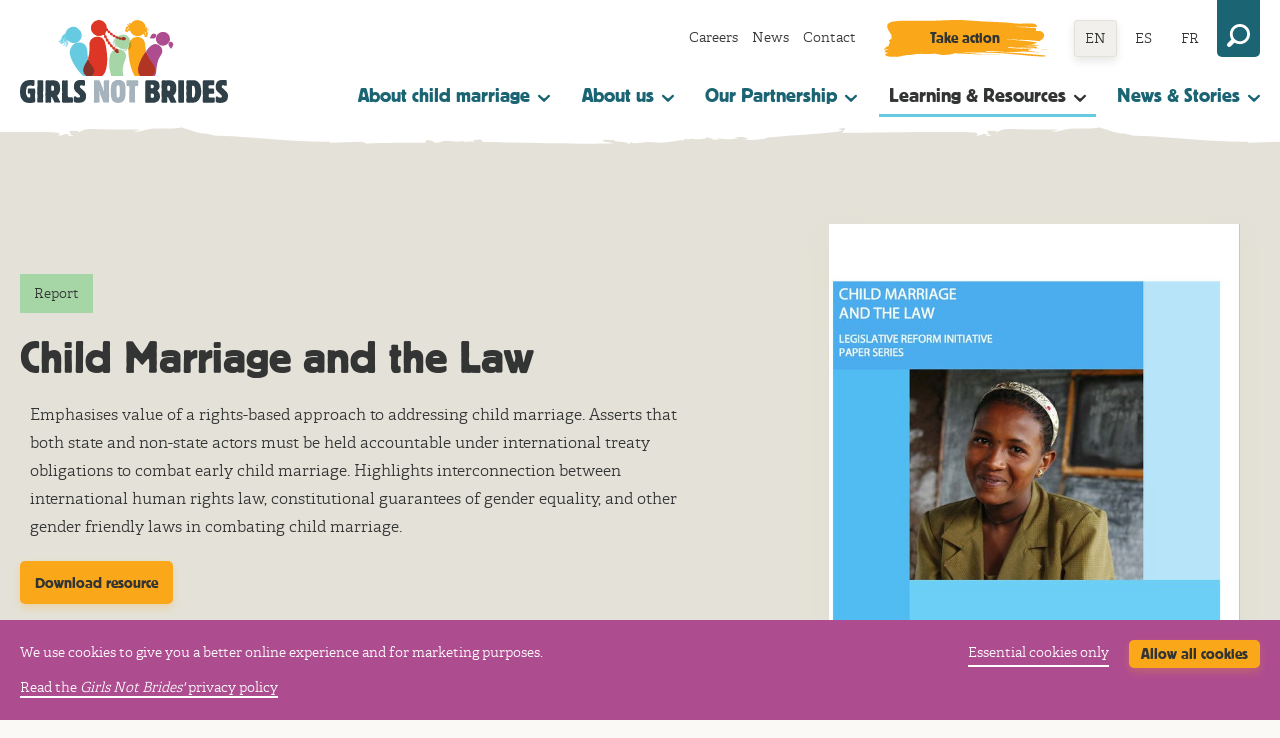

--- FILE ---
content_type: text/html; charset=utf-8
request_url: https://www.girlsnotbrides.org/learning-resources/resource-centre/child-marriage-and-the-law/
body_size: 8306
content:


<!doctype html>
<!--[if lt IE 9 ]> <html lang="en-GB" class="no-js lt-ie9"> <![endif]-->
<!--[if IE 9 ]> <html lang="en-GB" class="no-js ie9"> <![endif]-->
<!--[if (gt IE 9)|!(IE)]><!--> <html lang="en" class="no-js"> <!--<![endif]-->
    <head>
    	<meta charset="utf-8">
        <meta http-equiv="X-UA-Compatible" content="IE=edge,chrome=1">
    	<meta name="viewport" content="width=device-width, initial-scale=1">
        <title>Child Marriage and the Law - Girls Not Brides</title>
        
        
        	

<link href="/assets/css/style.1b028eddb9f1.css" rel="stylesheet">
<script>
/*! modernizr 3.6.0 (Custom Build) | MIT *
 * https://modernizr.com/download/?-cssvhunit-svg-setclasses-shiv !*/
!function(e,t,n){function r(e,t){return typeof e===t}function a(){var e,t,n,a,o,i,s;for(var l in f)if(f.hasOwnProperty(l)){if(e=[],t=f[l],t.name&&(e.push(t.name.toLowerCase()),t.options&&t.options.aliases&&t.options.aliases.length))for(n=0;n<t.options.aliases.length;n++)e.push(t.options.aliases[n].toLowerCase());for(a=r(t.fn,"function")?t.fn():t.fn,o=0;o<e.length;o++)i=e[o],s=i.split("."),1===s.length?Modernizr[s[0]]=a:(!Modernizr[s[0]]||Modernizr[s[0]]instanceof Boolean||(Modernizr[s[0]]=new Boolean(Modernizr[s[0]])),Modernizr[s[0]][s[1]]=a),d.push((a?"":"no-")+s.join("-"))}}function o(e){var t=h.className,n=Modernizr._config.classPrefix||"";if(p&&(t=t.baseVal),Modernizr._config.enableJSClass){var r=new RegExp("(^|\\s)"+n+"no-js(\\s|$)");t=t.replace(r,"$1"+n+"js$2")}Modernizr._config.enableClasses&&(t+=" "+n+e.join(" "+n),p?h.className.baseVal=t:h.className=t)}function i(t,n,r){var a;if("getComputedStyle"in e){a=getComputedStyle.call(e,t,n);var o=e.console;if(null!==a)r&&(a=a.getPropertyValue(r));else if(o){var i=o.error?"error":"log";o[i].call(o,"getComputedStyle returning null, its possible modernizr test results are inaccurate")}}else a=!n&&t.currentStyle&&t.currentStyle[r];return a}function s(e,t){return e-1===t||e===t||e+1===t}function l(){return"function"!=typeof t.createElement?t.createElement(arguments[0]):p?t.createElementNS.call(t,"http://www.w3.org/2000/svg",arguments[0]):t.createElement.apply(t,arguments)}function c(){var e=t.body;return e||(e=l(p?"svg":"body"),e.fake=!0),e}function u(e,n,r,a){var o,i,s,u,d="modernizr",f=l("div"),m=c();if(parseInt(r,10))for(;r--;)s=l("div"),s.id=a?a[r]:d+(r+1),f.appendChild(s);return o=l("style"),o.type="text/css",o.id="s"+d,(m.fake?m:f).appendChild(o),m.appendChild(f),o.styleSheet?o.styleSheet.cssText=e:o.appendChild(t.createTextNode(e)),f.id=d,m.fake&&(m.style.background="",m.style.overflow="hidden",u=h.style.overflow,h.style.overflow="hidden",h.appendChild(m)),i=n(f,e),m.fake?(m.parentNode.removeChild(m),h.style.overflow=u,h.offsetHeight):f.parentNode.removeChild(f),!!i}var d=[],f=[],m={_version:"3.6.0",_config:{classPrefix:"",enableClasses:!0,enableJSClass:!0,usePrefixes:!0},_q:[],on:function(e,t){var n=this;setTimeout(function(){t(n[e])},0)},addTest:function(e,t,n){f.push({name:e,fn:t,options:n})},addAsyncTest:function(e){f.push({name:null,fn:e})}},Modernizr=function(){};Modernizr.prototype=m,Modernizr=new Modernizr,Modernizr.addTest("svg",!!t.createElementNS&&!!t.createElementNS("http://www.w3.org/2000/svg","svg").createSVGRect);var h=t.documentElement,p="svg"===h.nodeName.toLowerCase();p||!function(e,t){function n(e,t){var n=e.createElement("p"),r=e.getElementsByTagName("head")[0]||e.documentElement;return n.innerHTML="x<style>"+t+"</style>",r.insertBefore(n.lastChild,r.firstChild)}function r(){var e=E.elements;return"string"==typeof e?e.split(" "):e}function a(e,t){var n=E.elements;"string"!=typeof n&&(n=n.join(" ")),"string"!=typeof e&&(e=e.join(" ")),E.elements=n+" "+e,c(t)}function o(e){var t=y[e[g]];return t||(t={},v++,e[g]=v,y[v]=t),t}function i(e,n,r){if(n||(n=t),d)return n.createElement(e);r||(r=o(n));var a;return a=r.cache[e]?r.cache[e].cloneNode():p.test(e)?(r.cache[e]=r.createElem(e)).cloneNode():r.createElem(e),!a.canHaveChildren||h.test(e)||a.tagUrn?a:r.frag.appendChild(a)}function s(e,n){if(e||(e=t),d)return e.createDocumentFragment();n=n||o(e);for(var a=n.frag.cloneNode(),i=0,s=r(),l=s.length;l>i;i++)a.createElement(s[i]);return a}function l(e,t){t.cache||(t.cache={},t.createElem=e.createElement,t.createFrag=e.createDocumentFragment,t.frag=t.createFrag()),e.createElement=function(n){return E.shivMethods?i(n,e,t):t.createElem(n)},e.createDocumentFragment=Function("h,f","return function(){var n=f.cloneNode(),c=n.createElement;h.shivMethods&&("+r().join().replace(/[\w\-:]+/g,function(e){return t.createElem(e),t.frag.createElement(e),'c("'+e+'")'})+");return n}")(E,t.frag)}function c(e){e||(e=t);var r=o(e);return!E.shivCSS||u||r.hasCSS||(r.hasCSS=!!n(e,"article,aside,dialog,figcaption,figure,footer,header,hgroup,main,nav,section{display:block}mark{background:#FF0;color:#000}template{display:none}")),d||l(e,r),e}var u,d,f="3.7.3",m=e.html5||{},h=/^<|^(?:button|map|select|textarea|object|iframe|option|optgroup)$/i,p=/^(?:a|b|code|div|fieldset|h1|h2|h3|h4|h5|h6|i|label|li|ol|p|q|span|strong|style|table|tbody|td|th|tr|ul)$/i,g="_html5shiv",v=0,y={};!function(){try{var e=t.createElement("a");e.innerHTML="<xyz></xyz>",u="hidden"in e,d=1==e.childNodes.length||function(){t.createElement("a");var e=t.createDocumentFragment();return"undefined"==typeof e.cloneNode||"undefined"==typeof e.createDocumentFragment||"undefined"==typeof e.createElement}()}catch(n){u=!0,d=!0}}();var E={elements:m.elements||"abbr article aside audio bdi canvas data datalist details dialog figcaption figure footer header hgroup main mark meter nav output picture progress section summary template time video",version:f,shivCSS:m.shivCSS!==!1,supportsUnknownElements:d,shivMethods:m.shivMethods!==!1,type:"default",shivDocument:c,createElement:i,createDocumentFragment:s,addElements:a};e.html5=E,c(t),"object"==typeof module&&module.exports&&(module.exports=E)}("undefined"!=typeof e?e:this,t);var g=m.testStyles=u;g("#modernizr { height: 50vh; }",function(t){var n=parseInt(e.innerHeight/2,10),r=parseInt(i(t,null,"height"),10);Modernizr.addTest("cssvhunit",s(r,n))}),a(),o(d),delete m.addTest,delete m.addAsyncTest;for(var v=0;v<Modernizr._q.length;v++)Modernizr._q[v]();e.Modernizr=Modernizr}(window,document);
</script>


<link rel="apple-touch-icon" sizes="180x180" href="/assets/favicons/apple-touch-icon.04d27427e918.png">
<link rel="icon" type="image/png" sizes="32x32" href="/assets/favicons/favicon-32x32.284b10f4f191.png">
<link rel="icon" type="image/png" sizes="16x16" href="/assets/favicons/favicon-16x16.ec9353f21ae0.png">
<link rel="manifest" href="/assets/favicons/site.8d0d12263c3a.webmanifest">
<link rel="mask-icon" href="/assets/favicons/safari-pinned-tab.316e0c1c5374.svg" color="#333">
<meta name="msapplication-TileColor" content="#333">
<meta name="theme-color" content="#333">


        
        
    
        
            
        
    

    

    
        
            
        
    

    
        
            
        
    

    
        
            
        
    

    
        
            
                <!-- Google Search Console verification -->
<meta name="google-site-verification" content="pWC3wOftAd2CM6gGLC82CecShmE5ZIQv5e1JT0iln7k" />
<!-- End Google Search Console verification -->
            
        
    


        
    
        <meta name="twitter:card" content="summary_large_image">
        <meta name="twitter:title" content="Child Marriage and the Law">
        <meta name="twitter:description" content="UNICEF report asserts that both state and non-state actors must be held accountable under international treaty obligations to combat early child marriage.">
        
            <meta name="twitter:image" content="https://media.girlsnotbrides.org/images/UNICEF-law.2e16d0ba.fill-800x450.jpg">
        
    

    
        <meta property="og:url" content="https://www.girlsnotbrides.org/learning-resources/resource-centre/child-marriage-and-the-law/" />
        <meta property="og:title" content="Child Marriage and the Law" />
        <meta property="og:description" content="UNICEF report asserts that both state and non-state actors must be held accountable under international treaty obligations to combat early child marriage." />
        <meta property="og:site_name" content="Girls Not Brides" />
        <meta property="og:locale" content="en">
        
            <meta property="og:image" content="https://media.girlsnotbrides.org/images/UNICEF-law.2e16d0ba.fill-800x450.jpg" />
            
                <meta property="og:image:width" content="800" />
                <meta property="og:image:height" content="450" />
            
            <meta property="og:image:secure_url" content="https://media.girlsnotbrides.org/images/UNICEF-law.2e16d0ba.fill-800x450.jpg">
        
    

    
        <meta itemprop="url" content="https://www.girlsnotbrides.org/learning-resources/resource-centre/child-marriage-and-the-law/"/>
        <meta itemprop="name" content="Child Marriage and the Law">
        <meta itemprop="description" content="UNICEF report asserts that both state and non-state actors must be held accountable under international treaty obligations to combat early child marriage." />
        
            <meta itemprop="image" content="https://media.girlsnotbrides.org/images/UNICEF-law.2e16d0ba.fill-800x450.jpg" />
        

        <meta name="description" content="UNICEF report asserts that both state and non-state actors must be held accountable under international treaty obligations to combat early child marriage.">
    

    </head>
    <body class="body">
        

        
    

    
        
            
        
    

    

    

    

    



        <div class="ui-canvas" id="content-top">
            <a href="#pagecontent" class="skiplink" data-js="skiplink">Skip to main content</a>
    		
    			






<div class="header-search" id="header-search">
    <div class="row row--narrow">
    <form action="https://www.girlsnotbrides.org/search/" role="search" method="get">
        <label for="header-search-input" class="header-search__label">Site search</label>
        <input value="" id="header-search-input" type="text" placeholder="Search..." name="s" aria-label="Search the site" />
        <button class="button" type="submit">Search</button>
    </form>
</div>

</div>
<header class="header">
    <div class="row">
        

<nav class="navigation-secondary">

    <ul class="navigation-secondary__items">
        
            
                <li class="navigation-secondary__item ">
                    <a href="https://www.girlsnotbrides.org/about-us/jobs/">Careers</a>
                </li>
            
        
            
                <li class="navigation-secondary__item ">
                    <a href="https://www.girlsnotbrides.org/articles/news/">News</a>
                </li>
            
        
            
                <li class="navigation-secondary__item ">
                    <a href="https://www.girlsnotbrides.org/contact-us/">Contact</a>
                </li>
            
        
    </ul>
    
        <a href="https://www.girlsnotbrides.org/take-action/" class="button button--brush">Take action</a>
    

    



<ul class="navigation-languages">
    
        
        
            <li class="navigation-languages__item navigation-languages__item--current" data-lang-code="en">
                <a href="https://www.girlsnotbrides.org/learning-resources/resource-centre/child-marriage-and-the-law/">EN</a>
            </li>
        
    
        
        
            <li class="navigation-languages__item " data-lang-code="es">
                <a href="https://www.girlsnotbrides.es/aprendizaje-recursos/centro-de-recursos/child-marriage-and-the-law/">ES</a>
            </li>
        
    
        
        
            <li class="navigation-languages__item " data-lang-code="fr">
                <a href="https://www.fillespasepouses.org/apprentissage-ressources/centre-de-ressources/child-marriage-and-the-law/">FR</a>
            </li>
        
    
</ul>

    <button class="header-search-toggle" id="header-search-toggle">
        <svg class="icon-search-svg">
            <use xlink:href="/assets/icons/renders/sprite.d86b4dfb38fe.svg#search"></use>
        </svg>
    </button>
</nav>

        <a href="/" rel="home" class="header__logo">Girls Not Brides</a>
        

<button class="navigation-primary-toggle" id="navigation-primary-toggle"><span></span></button>

<nav class="navigation-primary" id="navigation-primary">
    <ul class="navigation-primary__items" id="navigation-primary__items">
        
            <li class="navigation-primary__item ">
                <a class="navigation-primary__item-link js-subnavigation-trigger" aria-expanded="false" data-target="subnav-about-child-marriage" href="/about-child-marriage/">
                    About child marriage
                    <svg class="navigation-primary__item-link__icon" xmlns="http://www.w3.org/2000/svg" viewBox="0 0 9 9" enable-background="new 0 0 9 9"><path d="M4 8.7c.3.3.8.3 1.1 0l3.6-3.6c.9-.8-.4-2.1-1.2-1.2l-1.6 1.5c-.2.2-.8.9-1.4.9-.6 0-1.2-.8-1.3-.9l-1.7-1.5c-.8-.9-2.1.4-1.2 1.2l3.7 3.6z"/></svg>
                </a>
                
                    <ul class="subnavigation__nav" id="subnav-about-child-marriage--mobile">
                        <li class="subnavigation__nav-item"><a href="/about-child-marriage/">About child marriage</a></li>
                        
                            <li class="subnavigation__nav-item"><a href="/about-child-marriage/why-child-marriage-happens/">Why it happens</a></li>
                        
                            <li class="subnavigation__nav-item"><a href="/about-child-marriage/where-child-marriage-happens/">Where it happens</a></li>
                        
                            <li class="subnavigation__nav-item"><a href="/about-child-marriage/how-to-end-child-marriage/">How to end it</a></li>
                        
                            <li class="subnavigation__nav-item"><a href="/about-child-marriage/law-and-child-marriage/">The law and child marriage</a></li>
                        
                    </ul>
                
            </li>
        
            <li class="navigation-primary__item ">
                <a class="navigation-primary__item-link js-subnavigation-trigger" aria-expanded="false" data-target="subnav-about-us" href="/about-us/">
                    About us
                    <svg class="navigation-primary__item-link__icon" xmlns="http://www.w3.org/2000/svg" viewBox="0 0 9 9" enable-background="new 0 0 9 9"><path d="M4 8.7c.3.3.8.3 1.1 0l3.6-3.6c.9-.8-.4-2.1-1.2-1.2l-1.6 1.5c-.2.2-.8.9-1.4.9-.6 0-1.2-.8-1.3-.9l-1.7-1.5c-.8-.9-2.1.4-1.2 1.2l3.7 3.6z"/></svg>
                </a>
                
                    <ul class="subnavigation__nav" id="subnav-about-us--mobile">
                        <li class="subnavigation__nav-item"><a href="/about-us/">About us</a></li>
                        
                            <li class="subnavigation__nav-item"><a href="/about-us/how-we-work/">How we work</a></li>
                        
                            <li class="subnavigation__nav-item"><a href="/our-impact/">Our impact</a></li>
                        
                            <li class="subnavigation__nav-item"><a href="/about-us/our-team/">Our team</a></li>
                        
                            <li class="subnavigation__nav-item"><a href="/about-us/our-board-trustees/">Our Board of Trustees</a></li>
                        
                    </ul>
                
            </li>
        
            <li class="navigation-primary__item ">
                <a class="navigation-primary__item-link js-subnavigation-trigger" aria-expanded="false" data-target="subnav-our-partnership" href="/our-partnership/">
                    Our Partnership
                    <svg class="navigation-primary__item-link__icon" xmlns="http://www.w3.org/2000/svg" viewBox="0 0 9 9" enable-background="new 0 0 9 9"><path d="M4 8.7c.3.3.8.3 1.1 0l3.6-3.6c.9-.8-.4-2.1-1.2-1.2l-1.6 1.5c-.2.2-.8.9-1.4.9-.6 0-1.2-.8-1.3-.9l-1.7-1.5c-.8-.9-2.1.4-1.2 1.2l3.7 3.6z"/></svg>
                </a>
                
                    <ul class="subnavigation__nav" id="subnav-our-partnership--mobile">
                        <li class="subnavigation__nav-item"><a href="/our-partnership/">Our Partnership</a></li>
                        
                            <li class="subnavigation__nav-item"><a href="/our-partnership/national-partnerships-coalitions/">National Partnerships &amp; Coalitions</a></li>
                        
                            <li class="subnavigation__nav-item"><a href="/our-partnership/member-directory/">Member directory</a></li>
                        
                            <li class="subnavigation__nav-item"><a href="/our-partnership/become-member/">Become a member</a></li>
                        
                    </ul>
                
            </li>
        
            <li class="navigation-primary__item navigation-primary__item--current">
                <a class="navigation-primary__item-link js-subnavigation-trigger" aria-expanded="false" data-target="subnav-learning-and-resources" href="/learning-resources/">
                    Learning &amp; Resources
                    <svg class="navigation-primary__item-link__icon" xmlns="http://www.w3.org/2000/svg" viewBox="0 0 9 9" enable-background="new 0 0 9 9"><path d="M4 8.7c.3.3.8.3 1.1 0l3.6-3.6c.9-.8-.4-2.1-1.2-1.2l-1.6 1.5c-.2.2-.8.9-1.4.9-.6 0-1.2-.8-1.3-.9l-1.7-1.5c-.8-.9-2.1.4-1.2 1.2l3.7 3.6z"/></svg>
                </a>
                
                    <ul class="subnavigation__nav" id="subnav-learning-and-resources--mobile">
                        <li class="subnavigation__nav-item"><a href="/learning-resources/">Learning and Resources</a></li>
                        
                            <li class="subnavigation__nav-item"><a href="/learning-resources/resource-centre/">Resource centre</a></li>
                        
                            <li class="subnavigation__nav-item"><a href="/learning-resources/child-marriage-atlas/">Child marriage atlas</a></li>
                        
                            <li class="subnavigation__nav-item"><a href="/learning-resources/child-marriage-research-action-network/">The Child Marriage Research to Action Network (The CRANK)</a></li>
                        
                            <li class="subnavigation__nav-item"><a href="/take-action/events/">Events</a></li>
                        
                    </ul>
                
            </li>
        
            <li class="navigation-primary__item ">
                <a class="navigation-primary__item-link js-subnavigation-trigger" aria-expanded="false" data-target="subnav-news-and-stories" href="/articles/">
                    News &amp; Stories
                    <svg class="navigation-primary__item-link__icon" xmlns="http://www.w3.org/2000/svg" viewBox="0 0 9 9" enable-background="new 0 0 9 9"><path d="M4 8.7c.3.3.8.3 1.1 0l3.6-3.6c.9-.8-.4-2.1-1.2-1.2l-1.6 1.5c-.2.2-.8.9-1.4.9-.6 0-1.2-.8-1.3-.9l-1.7-1.5c-.8-.9-2.1.4-1.2 1.2l3.7 3.6z"/></svg>
                </a>
                
                    <ul class="subnavigation__nav" id="subnav-news-and-stories--mobile">
                        <li class="subnavigation__nav-item"><a href="/articles/">News and Stories</a></li>
                        
                            <li class="subnavigation__nav-item"><a href="/articles/news/">News and press releases</a></li>
                        
                            <li class="subnavigation__nav-item"><a href="/articles/stories/">Stories</a></li>
                        
                    </ul>
                
            </li>
        
        
            
                <li class="navigation-primary__item navigation-primary__item--ss-only ">
                    <a href="https://www.girlsnotbrides.org/about-us/jobs/">Careers</a>
                </li>
            
        
            
                <li class="navigation-primary__item navigation-primary__item--ss-only ">
                    <a href="https://www.girlsnotbrides.org/articles/news/">News</a>
                </li>
            
        
            
                <li class="navigation-primary__item navigation-primary__item--ss-only ">
                    <a href="https://www.girlsnotbrides.org/contact-us/">Contact</a>
                </li>
            
        
            
                <li class="navigation-primary__item navigation-primary__item--ss-only ">
                    <a href="https://www.girlsnotbrides.org/take-action/">Take action</a>
                </li>
            
        
        <li class="navigation-primary__item navigation-primary__item--ss-only navigation-primary__item--no-border">
            <span>Languages:</span>
            



<ul class="navigation-languages">
    
        
        
            <li class="navigation-languages__item navigation-languages__item--current" data-lang-code="en">
                <a href="https://www.girlsnotbrides.org/learning-resources/resource-centre/child-marriage-and-the-law/">EN</a>
            </li>
        
    
        
        
            <li class="navigation-languages__item " data-lang-code="es">
                <a href="https://www.girlsnotbrides.es/aprendizaje-recursos/centro-de-recursos/child-marriage-and-the-law/">ES</a>
            </li>
        
    
        
        
            <li class="navigation-languages__item " data-lang-code="fr">
                <a href="https://www.fillespasepouses.org/apprentissage-ressources/centre-de-ressources/child-marriage-and-the-law/">FR</a>
            </li>
        
    
</ul>

        </li>
        <li class="navigation-primary__item navigation-primary__item--ss-only navigation-primary__item--no-border">
            <form action="https://www.girlsnotbrides.org/search/" role="search" method="get">
                <label for="mobile-search-input">Site search</label>
                <input value="" id="mobile-search-input" type="text" placeholder="Search..." name="s" aria-label="Search the site" />
                <button class="button" type="submit">Search</button>
            </form>
        </li>
    </ul>
</nav>

    </div>
    
        <div class="subnavigation" id="subnav-about-child-marriage--desktop">
            <div class="row">
                <div class="subnavigation__card">
                    <h3 class="subnavigation__card-title"><a href="/about-child-marriage/">About child marriage</a></h3>
                    <div class="subnavigation__card-description">
                        <p>Child marriage is a global issue. It is fuelled by gender inequality, poverty, social norms and insecurity, and has devastating consequences all over the world.</p>
                        <p><a href="/about-child-marriage/" class="subnavigation__card-cta">Learn more about child marriage</a></p>
                    </div>
                </div>
                <ul class="subnavigation__nav">
                    
                        <li class="subnavigation__nav-item"><a href="/about-child-marriage/why-child-marriage-happens/">Why it happens</a></li>
                    
                        <li class="subnavigation__nav-item"><a href="/about-child-marriage/where-child-marriage-happens/">Where it happens</a></li>
                    
                        <li class="subnavigation__nav-item"><a href="/about-child-marriage/how-to-end-child-marriage/">How to end it</a></li>
                    
                        <li class="subnavigation__nav-item"><a href="/about-child-marriage/law-and-child-marriage/">The law and child marriage</a></li>
                    
                </ul>
            </div>
        </div>
    
        <div class="subnavigation" id="subnav-about-us--desktop">
            <div class="row">
                <div class="subnavigation__card">
                    <h3 class="subnavigation__card-title"><a href="/about-us/">About us</a></h3>
                    <div class="subnavigation__card-description">
                        <p>Explore our vision and mission to end child marriage, learn about our organisational structure, and discover how we work as a global partnership to drive change and empower girls worldwide.</p>
                        <p><a href="/about-us/" class="subnavigation__card-cta">Find out more about Girls Not Brides secretariat</a></p>
                    </div>
                </div>
                <ul class="subnavigation__nav">
                    
                        <li class="subnavigation__nav-item"><a href="/about-us/how-we-work/">How we work</a></li>
                    
                        <li class="subnavigation__nav-item"><a href="/our-impact/">Our impact</a></li>
                    
                        <li class="subnavigation__nav-item"><a href="/about-us/our-team/">Our team</a></li>
                    
                        <li class="subnavigation__nav-item"><a href="/about-us/our-board-trustees/">Our Board of Trustees</a></li>
                    
                </ul>
            </div>
        </div>
    
        <div class="subnavigation" id="subnav-our-partnership--desktop">
            <div class="row">
                <div class="subnavigation__card">
                    <h3 class="subnavigation__card-title"><a href="/our-partnership/">Our Partnership</a></h3>
                    <div class="subnavigation__card-description">
                        <p><i>Girls Not Brides</i> members are civil society organisations committed to working together to end child marriage and support married girls. Our strength is our diversity.</p>
                        <p><a href="/our-partnership/" class="subnavigation__card-cta">Learn about our global partnership</a></p>
                    </div>
                </div>
                <ul class="subnavigation__nav">
                    
                        <li class="subnavigation__nav-item"><a href="/our-partnership/national-partnerships-coalitions/">National Partnerships &amp; Coalitions</a></li>
                    
                        <li class="subnavigation__nav-item"><a href="/our-partnership/member-directory/">Member directory</a></li>
                    
                        <li class="subnavigation__nav-item"><a href="/our-partnership/become-member/">Become a member</a></li>
                    
                </ul>
            </div>
        </div>
    
        <div class="subnavigation" id="subnav-learning-and-resources--desktop">
            <div class="row">
                <div class="subnavigation__card">
                    <h3 class="subnavigation__card-title"><a href="/learning-resources/">Learning and Resources</a></h3>
                    <div class="subnavigation__card-description">
                        <p>Discover tools, resources and events to learn more about child marriage and related issues, and be successful in your advocacy, youth activism and fundraising.</p>
                        <p><a href="/learning-resources/" class="subnavigation__card-cta">Explore learning and resources on child marriage</a></p>
                    </div>
                </div>
                <ul class="subnavigation__nav">
                    
                        <li class="subnavigation__nav-item"><a href="/learning-resources/resource-centre/">Resource centre</a></li>
                    
                        <li class="subnavigation__nav-item"><a href="/learning-resources/child-marriage-atlas/">Child marriage atlas</a></li>
                    
                        <li class="subnavigation__nav-item"><a href="/learning-resources/child-marriage-research-action-network/">The Child Marriage Research to Action Network (The CRANK)</a></li>
                    
                        <li class="subnavigation__nav-item"><a href="/take-action/events/">Events</a></li>
                    
                </ul>
            </div>
        </div>
    
        <div class="subnavigation" id="subnav-news-and-stories--desktop">
            <div class="row">
                <div class="subnavigation__card">
                    <h3 class="subnavigation__card-title"><a href="/articles/">News and Stories</a></h3>
                    <div class="subnavigation__card-description">
                        <p>Discover the latest news and stories about child marriage, and the work our member organisations and partners in the broader movement are doing to end it.</p>
                        <p><a href="/articles/" class="subnavigation__card-cta">Explore all articles</a></p>
                    </div>
                </div>
                <ul class="subnavigation__nav">
                    
                        <li class="subnavigation__nav-item"><a href="/articles/news/">News and press releases</a></li>
                    
                        <li class="subnavigation__nav-item"><a href="/articles/stories/">Stories</a></li>
                    
                </ul>
            </div>
        </div>
    
</header>

    		
    		<main id="pagecontent" class="pagecontent -nofocus" tabindex="-1">
                <article>
                    
    
    

<header class="hero hero--large">
    <div class="row">
        <div class="hero__main">
            
                <span class="hero__flag">Report</span>
            
            <h1 class="hero__heading">Child Marriage and the Law</h1>
            
                <div class="hero__description typebase">Emphasises value of a rights-based approach to addressing child marriage. Asserts that both state and non-state actors must be held accountable under international treaty obligations to combat early child marriage. Highlights interconnection between international human rights law, constitutional guarantees of gender equality, and other gender friendly laws in combating child marriage. </div>
            
            
                <a href="#resource-downloads" id="resource-download-button" class="button">Download resource</a>
            
        </div>
        
            <aside class="hero__aside">
                <div class="hero__media hero__media--cover">
                    <a href="#resource-downloads" id="resource-download-image">
                        <img alt="UNICEF law" height="345" sizes="(min-width: 1600px) 20%, (min-width: 1240px) 23%, (min-width: 1140px) 28%, (min-width: 900px) 35%" src="https://media.girlsnotbrides.org/images/UNICEF-law.width-315.jpg" srcset="https://media.girlsnotbrides.org/images/UNICEF-law.width-315.jpg 315w,https://media.girlsnotbrides.org/images/UNICEF-law.width-630.jpg 630w" width="315">
                    </a>
                </div>
            </aside>
        
    </div>
</header>


                    



                    

                    
    

<div class="row">
    <div class="byline">

        <ul class="byline__list">
            <li>
                <span class="byline__list__heading">Published:</span>
                <p>1 January 2007</p>
            </li>
            
            
                <li>
                    <span class="byline__list__heading">Resource language:</span>
                    English
                </li>
            
        </ul>
    </div>
</div>
    

<div class="typebase  typebase--article page-resource">
    
    
        
            <div class="rich-text">
                

<p>Emphasises value of a rights-based approach to addressing child marriage.</p>

<p>Asserts that both state and non-state actors must be held accountable under international treaty obligations to combat early child marriage.</p>

<p>Highlights interconnection between international human rights law, constitutional guarantees of gender equality, and other gender friendly laws in combating child marriage.</p>

            </div>
        
    
    

</div>

    <div class="row">
        


    <div class="highlight " id="resource-downloads">
        <h3 class="highlight__heading">Downloads</h3>
        <div class="highlight__grid">
            
                
                    <ul class="highlight__list">
                        
                        
                            


    <li>
        <svg class="icon-link-svg"><use xlink:href="/assets/icons/renders/sprite.d86b4dfb38fe.svg#link"></use></svg>
        <a href="http://www.unicef.org/french/files/Child_Marriage_and_the_Law.pdf">Report</a>
    </li>


                        
                    </ul>
                
            
        </div>
    </div>


        



        

<nav class="navigation-in-page">
    <a class="button" href="/learning-resources/resource-centre/">Back to Resource centre</a>
</nav>
    </div>

                    
                </article>
    		</main>
    		
    			<footer class="footer">
    

<a href="#content-top" class="footer__trigger"><svg class="icon-drop-svg"><use xlink:href="/assets/icons/renders/sprite.d86b4dfb38fe.svg#drop"></use></svg>Top</a>
<div class="row">
    <article class="footer__main">
        <div class="grid-2up">
            <div class="grid-2up__col">
                <ul class="footer__list">
                    
                        
                            <li><a href="https://www.girlsnotbrides.org/about-child-marriage/">About child marriage</a></li>
                        
                    
                        
                            <li><a href="https://www.girlsnotbrides.org/about-us/">About us</a></li>
                        
                    
                        
                            <li><a href="https://www.girlsnotbrides.org/our-partnership/">Our Partnership</a></li>
                        
                    
                        
                            <li><a href="https://www.girlsnotbrides.org/learning-resources/">Learning &amp; Resources</a></li>
                        
                    
                        
                            <li><a href="https://www.girlsnotbrides.org/articles/">Stories &amp; Impact</a></li>
                        
                    
                    
                        
                            <li><a href="https://www.girlsnotbrides.org/about-us/jobs/">Careers</a></li>
                        
                    
                        
                            <li><a href="https://www.girlsnotbrides.org/articles/news/">News</a></li>
                        
                    
                        
                            <li><a href="https://www.girlsnotbrides.org/contact-us/">Contact</a></li>
                        
                    
                </ul>
            </div>
            <div class="grid-2up__col">
                <ul class="footer__list">
                    
                        <li>
                            <svg class="icon-twitter-svg">
                                <use xlink:href="/assets/icons/renders/sprite.d86b4dfb38fe.svg#twitter"></use>
                            </svg>
                            <a href="https://x.com/girlsnotbrides">Twitter</a>
                        </li>
                    
                        <li>
                            <svg class="icon-linkedin-svg">
                                <use xlink:href="/assets/icons/renders/sprite.d86b4dfb38fe.svg#linkedin"></use>
                            </svg>
                            <a href="https://www.linkedin.com/company/girlsnotbrides/">LinkedIn</a>
                        </li>
                    
                        <li>
                            <svg class="icon-facebook-svg">
                                <use xlink:href="/assets/icons/renders/sprite.d86b4dfb38fe.svg#facebook"></use>
                            </svg>
                            <a href="https://www.facebook.com/GirlsNotBrides">Facebook</a>
                        </li>
                    
                        <li>
                            <svg class="icon-instagram-svg">
                                <use xlink:href="/assets/icons/renders/sprite.d86b4dfb38fe.svg#instagram"></use>
                            </svg>
                            <a href="https://www.instagram.com/girlsnotbrides_/">Instagram</a>
                        </li>
                    
                        <li>
                            <svg class="icon-youtube-svg">
                                <use xlink:href="/assets/icons/renders/sprite.d86b4dfb38fe.svg#youtube"></use>
                            </svg>
                            <a href="https://www.youtube.com/user/girlsnotbrides">Youtube</a>
                        </li>
                    
                </ul>
            </div>
        </div>
        <div class="footer__meta"><p>© Copyright 2002 - 2026 All Rights Reserved. <i>Girls Not Brides</i> is a global partnership of more than 1,400 civil society organisations committed to ending child marriage and enabling girls to fulfil their potential. <a href="https://www.girlsnotbrides.org/about-us/">Find out more about us</a>.</p><p></p><p><i>Girls Not Brides</i> is a company limited by guarantee (Reg. No. 8570751) and a registered charity in England and Wales (Reg. No. 1154230).</p></div>
        <div class="footer__additional">
            <ul class="footer__additional-list">
                
                    <li><a href="https://www.girlsnotbrides.org/terms-conditions/">Terms &amp; Conditions</a></li>
                
                    <li><a href="https://www.girlsnotbrides.org/privacy-policy/">Privacy Policy</a></li>
                
            </ul>
        </div>
    </article>
</div>

    <aside class="footer__aside">
        <h4 class="typeM heading">Sign up to Voices, from Girls Not Brides</h4>
        <div class="typebase"><p>Our monthly newsletter shares all the latest news, updates, opportunities and stories from the <i>Girls Not Brides</i> global partnership – and beyond.</p></div>
        <a href="https://confirmsubscription.com/h/t/42179F070EF168FB" class="button button--reverse">Sign up</a>
    </aside>


</footer>



    <section class="cookies cookies--sticky" data-gdpr-preference="gdpr_preference">
        <div class="row">
            <div class="cookies__wrap">
                <div class="cookies__copy">
                    <p>We use cookies to give you a better online experience and for marketing purposes.</p><p><a href="https://www.girlsnotbrides.org/privacy-policy/">Read the <i>Girls Not Brides&#x27;</i> privacy policy</a></p>
                </div>
                <div class="cookies__actions">
                    <p>
                        <button class="button button--inline" type="button" data-gdpr-value="gdpr_allow">Allow all cookies</button>
                        <button class="cookies__actions--secondary" type="button" data-gdpr-value="gdpr_disallow">Essential cookies only</button>
                    </p>
                </div>
            </div>
        </div>
    </section>



    		
    	</div>

        

<script src="/assets/js/app.bundle.c3a47db4a138.js"></script>


        
        
    

    

    

    

    

    



        

    <script>(function(){function c(){var b=a.contentDocument||a.contentWindow.document;if(b){var d=b.createElement('script');d.innerHTML="window.__CF$cv$params={r:'9c4cfea4fdc02da2',t:'MTc2OTU2NjY1OQ=='};var a=document.createElement('script');a.src='/cdn-cgi/challenge-platform/scripts/jsd/main.js';document.getElementsByTagName('head')[0].appendChild(a);";b.getElementsByTagName('head')[0].appendChild(d)}}if(document.body){var a=document.createElement('iframe');a.height=1;a.width=1;a.style.position='absolute';a.style.top=0;a.style.left=0;a.style.border='none';a.style.visibility='hidden';document.body.appendChild(a);if('loading'!==document.readyState)c();else if(window.addEventListener)document.addEventListener('DOMContentLoaded',c);else{var e=document.onreadystatechange||function(){};document.onreadystatechange=function(b){e(b);'loading'!==document.readyState&&(document.onreadystatechange=e,c())}}}})();</script><script defer src="https://static.cloudflareinsights.com/beacon.min.js/vcd15cbe7772f49c399c6a5babf22c1241717689176015" integrity="sha512-ZpsOmlRQV6y907TI0dKBHq9Md29nnaEIPlkf84rnaERnq6zvWvPUqr2ft8M1aS28oN72PdrCzSjY4U6VaAw1EQ==" data-cf-beacon='{"version":"2024.11.0","token":"c47727649bfe440e8bae99627ca32f09","r":1,"server_timing":{"name":{"cfCacheStatus":true,"cfEdge":true,"cfExtPri":true,"cfL4":true,"cfOrigin":true,"cfSpeedBrain":true},"location_startswith":null}}' crossorigin="anonymous"></script>
</body>
</html>


--- FILE ---
content_type: image/svg+xml
request_url: https://www.girlsnotbrides.org/assets/icons/renders/sprite.d86b4dfb38fe.svg
body_size: 5991
content:
<svg xmlns="http://www.w3.org/2000/svg" xmlns:xlink="http://www.w3.org/1999/xlink"><symbol viewBox="0 0 17 16" id="author" xmlns="http://www.w3.org/2000/svg"><path fill-rule="evenodd" clip-rule="evenodd" d="M.763 7.996c0-4.218 3.435-7.65 7.658-7.65 4.218 0 7.65 3.432 7.65 7.65 0 1.99-.763 3.88-2.148 5.321a7.57 7.57 0 01-5.502 2.337 7.58 7.58 0 01-5.51-2.337A7.645 7.645 0 01.762 7.996zm8.491 2.133c1.501 0 3.078 1.041 4.026 2.406a6.644 6.644 0 001.791-4.54 6.658 6.658 0 00-6.65-6.65c-3.671 0-6.659 2.984-6.659 6.65 0 1.693.638 3.3 1.793 4.541.201-.292.422-.575.674-.832.933-.933 2.167-1.575 3.35-1.575h1.675zM5.442 6.241a2.974 2.974 0 115.95 0 2.974 2.974 0 01-5.95 0z"/></symbol><symbol viewBox="0 0 1792 1792" id="calendar" xmlns="http://www.w3.org/2000/svg"><path d="M192 1664h288v-288H192v288zm352 0h320v-288H544v288zm-352-352h288V992H192v320zm352 0h320V992H544v320zM192 928h288V640H192v288zm736 736h320v-288H928v288zM544 928h320V640H544v288zm768 736h288v-288h-288v288zm-384-352h320V992H928v320zM576 448V160q0-13-9.5-22.5T544 128h-64q-13 0-22.5 9.5T448 160v288q0 13 9.5 22.5T480 480h64q13 0 22.5-9.5T576 448zm736 864h288V992h-288v320zM928 928h320V640H928v288zm384 0h288V640h-288v288zm32-480V160q0-13-9.5-22.5T1312 128h-64q-13 0-22.5 9.5T1216 160v288q0 13 9.5 22.5t22.5 9.5h64q13 0 22.5-9.5t9.5-22.5zm384-64v1280q0 52-38 90t-90 38H192q-52 0-90-38t-38-90V384q0-52 38-90t90-38h128v-96q0-66 47-113T480 0h64q66 0 113 47t47 113v96h384v-96q0-66 47-113t113-47h64q66 0 113 47t47 113v96h128q52 0 90 38t38 90z"/></symbol><symbol fill="none" viewBox="0 0 24 24" id="check" xmlns="http://www.w3.org/2000/svg"><rect width="24" height="24" rx="0" ry="0"/><path fill-rule="evenodd" clip-rule="evenodd" d="M20.705 5.605a.996.996 0 00-1.41 0l-10.68 10.67-3.91-3.91a.996.996 0 10-1.41 1.41l4.62 4.62c.2.2.45.29.71.29.26 0 .51-.1.71-.29l11.37-11.37c.39-.39.39-1.03 0-1.42z" fill="#000"/></symbol><symbol viewBox="0 0 96 96" id="clock" xmlns="http://www.w3.org/2000/svg"><path d="M48 4C23.7 4 4 23.7 4 48c0 24.301 19.7 44 44 44 24.301 0 44-19.699 44-44C92 23.7 72.301 4 48 4zm0 80c-19.882 0-36-16.118-36-36s16.118-36 36-36 36 16.118 36 36-16.118 36-36 36z"/><path d="M52 46.343V24a4 4 0 00-8 0v24l.003.027c.001.253.026.506.076.755.024.123.069.234.104.354.039.132.069.266.122.395.058.138.136.264.208.394.054.1.097.2.16.295.147.221.314.428.501.613l11.311 11.312a4 4 0 105.658-5.656L52 46.343z"/></symbol><symbol fill="none" viewBox="0 0 19 19" id="compass" xmlns="http://www.w3.org/2000/svg"><path fill-rule="evenodd" clip-rule="evenodd" d="M17.366 9.5c0-4.246-3.454-7.7-7.7-7.7s-7.7 3.454-7.7 7.7 3.454 7.7 7.7 7.7 7.7-3.454 7.7-7.7zm-16.45 0a8.75 8.75 0 1117.5 0 8.75 8.75 0 01-17.5 0zm9.468.645l.983-2.525-2.383 1.273-1 2.506 2.4-1.254zM8.151 8.148l5.223-2.79-2.154 5.535-5.262 2.75L8.15 8.148zm.99-5.473v1.052h1.05V2.675H9.14zm0 13.563v-1.052h1.05v1.052H9.14zm7.263-7.262h-1.052v1.049h1.052v-1.05zm-13.476 0H3.98v1.049H2.928v-1.05z" fill="#1A6473"/></symbol><symbol fill="none" viewBox="0 0 15 15" id="cross" xmlns="http://www.w3.org/2000/svg"><path d="M7.5.625a6.875 6.875 0 100 13.75 6.875 6.875 0 000-13.75zm0 12.5a5.625 5.625 0 110-11.25 5.625 5.625 0 010 11.25z" fill="#333434"/><path d="M8.384 7.5L9.71 6.174a.625.625 0 10-.884-.884L7.5 6.616 6.174 5.29a.625.625 0 00-.884.884L6.616 7.5 5.29 8.826a.625.625 0 10.884.884L7.5 8.384 8.826 9.71a.625.625 0 00.884-.884L8.384 7.5z" fill="#333434"/></symbol><symbol viewBox="0 0 13.75 13.75" id="cross-white" xmlns="http://www.w3.org/2000/svg"><defs><style>.aga{fill:#fff}</style></defs><path class="aga" d="M6.87 0a6.88 6.88 0 106.88 6.87A6.87 6.87 0 006.87 0zm0 12.5a5.63 5.63 0 115.62-5.63 5.62 5.62 0 01-5.62 5.63z"/><path class="aga" d="M7.75 6.87l1.33-1.33a.622.622 0 00-.88-.88L6.87 5.99 5.54 4.66a.622.622 0 00-.88.88l1.33 1.33L4.66 8.2a.622.622 0 00.88.88l1.33-1.33L8.2 9.08a.622.622 0 00.88-.88z"/></symbol><symbol fill="none" viewBox="0 0 20 20" id="download" xmlns="http://www.w3.org/2000/svg"><path d="M18.333 11.667V17.5a.836.836 0 01-.833.833h-15a.836.836 0 01-.833-.833v-5.833M10 1.667v12.5" stroke="#1A6473" stroke-linecap="round" stroke-linejoin="round"/><path d="M14.167 10L10 14.167 5.833 10" stroke="#1A6473" stroke-linecap="round" stroke-linejoin="round"/></symbol><symbol viewBox="0 0 9 9" id="drop" xmlns="http://www.w3.org/2000/svg"><path d="M4 8.7c.3.3.8.3 1.1 0l3.6-3.6c.9-.8-.4-2.1-1.2-1.2L5.9 5.4c-.2.2-.8.9-1.4.9-.6 0-1.2-.8-1.3-.9L1.5 3.9C.7 3-.6 4.3.3 5.1L4 8.7z"/></symbol><symbol id="drop-turquoise" viewBox="0 0 9 9" xml:space="preserve" xmlns="http://www.w3.org/2000/svg"><style>.ajst0{fill:#66cbe1}</style><path class="ajst0" d="M4 8.7c.3.3.8.3 1.1 0l3.6-3.6c.9-.8-.4-2.1-1.2-1.2L5.9 5.4c-.2.2-.8.9-1.4.9s-1.2-.8-1.3-.9L1.5 3.9C.7 3-.6 4.3.3 5.1L4 8.7z"/></symbol><symbol fill="none" viewBox="0 0 20 14" id="email" xmlns="http://www.w3.org/2000/svg"><path d="M18.333 13.667H1.667C.747 13.667 0 12.919 0 12V2C0 1.08.748.333 1.667.333h16.666C19.253.333 20 1.081 20 2v10c0 .92-.747 1.667-1.667 1.667zM1.667 1.167A.834.834 0 00.833 2v10c0 .46.374.833.834.833h16.666c.46 0 .834-.373.834-.833V2a.834.834 0 00-.834-.833H1.667z" fill="#1A6473"/><path d="M10 9.163l-7.31-4.73a.417.417 0 01.453-.7L10 8.17l6.857-4.437a.417.417 0 01.453.7L10 9.163zM2.5 11.167a.416.416 0 01-.231-.764l3.75-2.5a.416.416 0 11.462.694l-3.75 2.5a.418.418 0 01-.23.07zM17.5 11.167a.418.418 0 01-.231-.07l-3.75-2.5a.416.416 0 11.462-.694l3.75 2.5a.416.416 0 01-.231.764z" fill="#1A6473"/></symbol><symbol fill="none" viewBox="0 0 14 14" id="external" xmlns="http://www.w3.org/2000/svg"><path d="M10.375 7.25V11a1.25 1.25 0 01-1.25 1.25H2.25A1.25 1.25 0 011 11V4.125a1.25 1.25 0 011.25-1.25H6M8.5 1h3.75v3.75M5.375 7.875L12.25 1" stroke="#333434" stroke-width="2" stroke-linecap="round" stroke-linejoin="round"/></symbol><symbol fill="none" viewBox="0 0 15 15" id="facebook" xmlns="http://www.w3.org/2000/svg"><path d="M13.125 0H1.875C.841 0 0 .84 0 1.875v11.25C0 14.159.84 15 1.875 15h11.25A1.877 1.877 0 0015 13.125V1.875A1.877 1.877 0 0013.125 0z" fill="#3B5999"/><path d="M10.313 7.5V5.625c0-.518.42-.469.937-.469h.938V2.813h-1.876A2.812 2.812 0 007.5 5.624V7.5H5.625v2.344H7.5V15h2.813V9.844h1.406l.937-2.344h-2.344z" fill="#fff"/></symbol><symbol viewBox="0 0 24 24" id="globe" xmlns="http://www.w3.org/2000/svg"><path fill-rule="evenodd" clip-rule="evenodd" d="M3.055 11H7.05a16.3 16.3 0 012.676-7.71A9.008 9.008 0 003.055 11zM12 3.55A14.3 14.3 0 009.058 11h5.884A14.3 14.3 0 0012 3.55zM14.942 13A14.3 14.3 0 0112 20.45 14.3 14.3 0 019.058 13h5.884zM7.05 13H3.055a9.008 9.008 0 006.67 7.71A16.3 16.3 0 017.05 13zm7.224 7.71A16.3 16.3 0 0016.95 13h3.995a9.008 9.008 0 01-6.67 7.71zM20.945 11H16.95a16.3 16.3 0 00-2.676-7.71A9.008 9.008 0 0120.945 11zM1 12C1 5.925 5.925 1 12 1s11 4.925 11 11-4.925 11-11 11S1 18.075 1 12z"/></symbol><symbol fill="none" viewBox="0 0 13 13" id="info" xmlns="http://www.w3.org/2000/svg"><path d="M6.5 11.917a5.417 5.417 0 100-10.834 5.417 5.417 0 000 10.834z" fill="#1A6473"/><path d="M6.505 7.583v-.27c.017-.407.537-.564 1.1-1.246.2-.25.352-.428.444-.732a1.611 1.611 0 000-.99 1.559 1.559 0 00-.617-.846 1.505 1.505 0 00-.856-.249c-.13 0-.423 0-.737.163-.27.14-.433.325-.514.433-.32.39-.418.829-.45 1.061" stroke="#fff" stroke-miterlimit="10" stroke-linecap="round" stroke-linejoin="round"/><path d="M6.495 9.75h.01" stroke="#fff" stroke-miterlimit="10" stroke-linecap="round"/></symbol><symbol viewBox="0 0 18 18" id="info-alt" xmlns="http://www.w3.org/2000/svg"><path d="M8 14h2V8H8v6zM8 4v2h2V4H8z"/><path d="M0 9c0-5 4-9 9-9s9 4 9 9-4 9-9 9-9-4-9-9zm2.1 0c0 3.8 3.1 6.9 6.9 6.9 3.8 0 6.9-3.1 6.9-6.9 0-3.8-3.1-6.9-6.9-6.9-3.8 0-6.9 3.1-6.9 6.9z"/></symbol><symbol viewBox="0 0 510.9 511" id="instagram" xmlns="http://www.w3.org/2000/svg"><defs><style>.aqa{fill:#e1306c}</style></defs><path class="aqa" d="M509.6 150.24c-1.2-27.16-5.59-45.82-11.88-62a130.86 130.86 0 00-74.77-74.76C406.68 7.19 388.1 2.8 360.96 1.6 333.61.3 324.93 0 255.55 0s-78.06.3-105.32 1.5-45.81 5.59-62 11.87a124.84 124.84 0 00-45.31 29.55 125.81 125.81 0 00-29.45 45.23C7.18 104.42 2.79 123 1.6 150.13.3 177.49 0 186.17 0 255.55s.3 78.06 1.49 105.31 5.6 45.82 11.89 62a125.86 125.86 0 0029.54 45.32 125.75 125.75 0 0045.18 29.44c16.28 6.29 34.84 10.68 62 11.88s36 1.5 105.35 1.5 78.06-.3 105.31-1.5 45.82-5.59 62-11.88a130.68 130.68 0 0074.77-74.76c6.29-16.28 10.68-34.84 11.88-62s1.5-35.93 1.5-105.31-.11-78.06-1.31-105.31zm-46 208.63c-1.1 24.95-5.29 38.43-8.78 47.41a84.78 84.78 0 01-48.52 48.52c-9 3.49-22.56 7.69-47.41 8.78-27 1.2-35 1.5-103.22 1.5s-76.37-.3-103.22-1.5c-25-1.09-38.43-5.29-47.42-8.78a78.44 78.44 0 01-29.34-19.07 79.32 79.32 0 01-19.09-29.34c-3.5-9-7.69-22.57-8.78-47.42-1.21-27-1.5-35-1.5-103.22s.29-76.37 1.5-103.22c1.09-25 5.28-38.43 8.78-47.41a77.56 77.56 0 0119.17-29.36A79.34 79.34 0 01105.1 56.7c9-3.49 22.57-7.68 47.42-8.78 26.95-1.2 35-1.5 103.22-1.5s76.36.3 103.22 1.5c24.95 1.1 38.43 5.29 47.41 8.78a78.58 78.58 0 0129.35 19.06 79.44 79.44 0 0119.07 29.36c3.49 9 7.68 22.55 8.78 47.41 1.2 26.95 1.5 35 1.5 103.22s-.29 76.17-1.49 103.12z"/><path class="aqa" d="M255.55 124.28a131.27 131.27 0 10131.27 131.27 131.31 131.31 0 00-131.27-131.27zm0 216.42a85.15 85.15 0 1185.15-85.15 85.16 85.16 0 01-85.15 85.15zM422.66 119.09a30.65 30.65 0 11-30.65-30.64 30.66 30.66 0 0130.65 30.64z"/></symbol><symbol fill="none" viewBox="0 0 19 19" id="link" xmlns="http://www.w3.org/2000/svg"><path d="M14.076 9.294l2.438-2.438a3.08 3.08 0 00.903-2.185c0-.792-.301-1.584-.903-2.185a3.096 3.096 0 00-4.37 0L9.31 5.328l-.633.633-.562.562a3.056 3.056 0 00-.91 2.185c0 .174.015.34.039.507.008.008.008.024.008.04.031.158.07.308.126.459.143.427.388.83.737 1.171.174.175.364.325.562.444" stroke="#1A6473" stroke-miterlimit="10" stroke-linecap="round" stroke-linejoin="round"/><path d="M4.924 9.706l-2.438 2.438a3.08 3.08 0 00-.903 2.185c0 .792.301 1.583.903 2.185a3.096 3.096 0 004.37 0l2.834-2.842.633-.633.563-.562c.609-.602.91-1.394.91-2.185 0-.175-.016-.34-.04-.507-.008-.008-.008-.024-.008-.04a3.036 3.036 0 00-.126-.459 2.934 2.934 0 00-.736-1.172 2.946 2.946 0 00-.563-.443" stroke="#1A6473" stroke-miterlimit="10" stroke-linecap="round" stroke-linejoin="round"/></symbol><symbol fill="none" viewBox="0 0 15 15" id="linkedin" xmlns="http://www.w3.org/2000/svg"><path d="M14.996 15H15V9.497c0-2.691-.58-4.764-3.726-4.764-1.512 0-2.527.83-2.942 1.617H8.29V4.985H5.306v10.014h3.106v-4.958c0-1.306.247-2.568 1.864-2.568 1.593 0 1.617 1.49 1.617 2.651V15h3.103zM.247 4.986h3.11V15H.248V4.986zM1.801 0C.807 0 0 .807 0 1.801 0 2.796.807 3.62 1.801 3.62c.995 0 1.802-.823 1.802-1.818C3.602.807 2.795 0 1.8 0z" fill="#0077B5"/></symbol><symbol viewBox="0 0 48 48" id="location" xmlns="http://www.w3.org/2000/svg"><path d="M24 4c-7.73 0-14 6.27-14 14 0 10.5 14 26 14 26s14-15.5 14-26c0-7.73-6.27-14-14-14zm0 19c-2.76 0-5-2.24-5-5s2.24-5 5-5 5 2.24 5 5-2.24 5-5 5z"/><path d="M0 0h48v48H0z" fill="none"/></symbol><symbol viewBox="0 0 64 64" id="office" xmlns="http://www.w3.org/2000/svg"><path d="M58 1.3H32.4c-2.6 0-4.7 2.1-4.7 4.8v5.8H6c-2.6 0-4.8 2.1-4.8 4.8V58c0 2.6 2.1 4.8 4.8 4.8h52c2.6 0 4.8-2.1 4.8-4.8V6c0-2.6-2.2-4.7-4.8-4.7zm-30.4 58H6c-.7 0-1.3-.6-1.3-1.3V16.5c0-.7.6-1.3 1.3-1.3h21.6v44.1zM59.3 58c0 .7-.6 1.3-1.3 1.3H31.1V6c0-.7.6-1.3 1.2-1.3H58c.7 0 1.3.6 1.3 1.3v52z"/><path d="M9.2 30.4h4.3c.3 0 .5-.2.5-.5v-4.3c0-.3-.2-.5-.5-.5H9.2c-.3 0-.5.2-.5.5v4.3c0 .3.2.5.5.5zM19.3 30.4h4.3c.3 0 .5-.2.5-.5v-4.3c0-.3-.2-.5-.5-.5h-4.3c-.3 0-.5.2-.5.5v4.3c0 .3.2.5.5.5zM9.2 44.9h4.3c.3 0 .5-.2.5-.5v-4.3c0-.3-.2-.5-.5-.5H9.2c-.3 0-.5.2-.5.5v4.3c0 .2.2.5.5.5zM19.3 44.9h4.3c.3 0 .5-.2.5-.5v-4.3c0-.3-.2-.5-.5-.5h-4.3c-.3 0-.5.2-.5.5v4.3c0 .2.2.5.5.5zM42 12.1h-4.3c-.3 0-.5.2-.5.5v4.3c0 .3.2.5.5.5H42c.3 0 .5-.2.5-.5v-4.3c0-.2-.2-.5-.5-.5zM52.6 12.1h-4.3c-.3 0-.5.2-.5.5v4.3c0 .3.2.5.5.5h4.3c.3 0 .5-.2.5-.5v-4.3c0-.2-.2-.5-.5-.5zM42 26.4h-4.3c-.3 0-.5.2-.5.5v4.3c0 .3.2.5.5.5H42c.3 0 .5-.2.5-.5v-4.3c0-.3-.2-.5-.5-.5zM52.6 26.4h-4.3c-.3 0-.5.2-.5.5v4.3c0 .3.2.5.5.5h4.3c.3 0 .5-.2.5-.5v-4.3c0-.3-.2-.5-.5-.5zM42 40.7h-4.3c-.3 0-.5.2-.5.5v4.3c0 .3.2.5.5.5H42c.3 0 .5-.2.5-.5v-4.3c0-.3-.2-.5-.5-.5zM52.6 40.7h-4.3c-.3 0-.5.2-.5.5v4.3c0 .3.2.5.5.5h4.3c.3 0 .5-.2.5-.5v-4.3c0-.3-.2-.5-.5-.5z"/></symbol><symbol id="phone" viewBox="0 0 363.1 362.3" xml:space="preserve" xmlns="http://www.w3.org/2000/svg"><style>.avst0{fill:none;stroke:#1a6473;stroke-width:15;stroke-miterlimit:10}</style><path class="avst0" d="M347.8 282.2L294 228.4c-10.7-10.7-28.4-10.3-39.5.7l-27.1 27.1c-1.7-.9-3.5-1.9-5.3-3-17.1-9.5-40.5-22.5-65.1-47.1-24.7-24.7-37.7-48.1-47.2-65.3-1-1.8-2-3.6-2.9-5.2l18.2-18.1 8.9-8.9c11.1-11.1 11.4-28.8.7-39.5L80.9 15.3C70.2 4.6 52.5 4.9 41.4 16L26.2 31.3l.4.4c-5.1 6.5-9.3 14-12.5 22-2.9 7.7-4.7 15-5.6 22.3-7.1 58.8 19.8 112.6 92.8 185.6 100.9 100.9 182.2 93.2 185.7 92.9 7.6-.9 15-2.7 22.4-5.6 8-3.1 15.5-7.4 21.9-12.4l.3.3 15.3-15c11.2-11.2 11.6-28.9.9-39.6z"/></symbol><symbol viewBox="0 0 22 22" id="plus" xmlns="http://www.w3.org/2000/svg"><path d="M21 10h-9V1c0-.6-.4-1-1-1s-1 .4-1 1v9H1c-.6 0-1 .4-1 1s.4 1 1 1h9v9c0 .6.4 1 1 1s1-.4 1-1v-9h9c.6 0 1-.4 1-1s-.4-1-1-1z"/></symbol><symbol fill="none" viewBox="0 0 25 25" id="print" xmlns="http://www.w3.org/2000/svg"><path clip-rule="evenodd" d="M19.792 7.292H5.208V3.125c0-.573.47-1.042 1.042-1.042h12.5c.573 0 1.042.47 1.042 1.042v4.167zM17.708 22.917H7.292a1.045 1.045 0 01-1.042-1.042v-7.292h12.5v7.292c0 .573-.469 1.042-1.042 1.042z" stroke="#1A6473" stroke-miterlimit="10" stroke-linecap="round"/><path clip-rule="evenodd" d="M18.75 17.708v-3.125H6.25v3.125H3.125a1.045 1.045 0 01-1.042-1.041V8.333c0-.573.47-1.041 1.042-1.041h18.75c.573 0 1.042.468 1.042 1.041v8.334c0 .572-.469 1.041-1.042 1.041H18.75z" stroke="#1A6473" stroke-miterlimit="10" stroke-linecap="round"/><path d="M4.167 10.417h3.125" stroke="#1A6473" stroke-miterlimit="10"/></symbol><symbol fill="none" viewBox="0 0 64 64" id="quotes" xmlns="http://www.w3.org/2000/svg"><path d="M51.2 8c1.067 0 2.133.8 2.667 1.867V17.6c0 .533 0 1.6-.534 2.4-.533.533-1.066.8-1.6 1.067H51.2a33.537 33.537 0 00-2.667.8c-1.333.8-2.4 2.133-2.933 3.733h12.267c.533 0 1.066 0 1.6.267 1.866.533 2.933 2.133 2.933 4V51.2c0 1.067 0 2.667-1.333 4-.534.533-1.6.8-2.4.8H38.133c-2.933 0-4.266-1.6-4.266-5.067v-.8-23.466C33.867 21.333 36 16.533 40 12.8l.533-.533c2.4-1.867 4.534-2.934 6.934-3.734 1.066-.266 2.4-.266 3.2-.533h.533zm0 2.667V9.333v1.334c-1.067.266-2.133.266-2.933.533-2.134.533-4 1.6-5.867 3.2l-.533.533c-3.467 3.2-5.334 7.2-5.334 12V51.2c0 2.133.534 2.133 1.334 2.133h20.8c.266 0 .533 0 .8-.533.533-.267.533-.533.533-1.867v-5.866V29.6c0-.533-.533-1.067-1.067-1.333H44.267c-.534 0-.8-.267-1.067-.534-.533-.266-.533-.8-.533-1.066l.266-1.067c.534-2.667 2.134-4.533 4.267-5.867 1.067-.8 2.4-1.066 3.467-1.333h.533s.267 0 .267-.267v-.266V15.467l-.267-4.8z" fill="#000"/><path d="M41.067 25.6H55.2c.8 0 1.333.534 1.333 1.333 0 .8-.533 1.334-1.333 1.334H41.067c-.8 0-1.334-.534-1.334-1.334s.534-1.333 1.334-1.333zM18.667 8c1.066 0 2.133.8 2.666 1.867V17.6c0 .534 0 1.6-.533 2.4-.533.534-1.067.8-1.6 1.067h-.533c-1.067.267-1.867.533-2.667.8-1.333.8-2.4 2.133-2.933 3.733h12.267c.533 0 1.066 0 1.6.267 1.866.533 2.933 2.133 2.933 4V51.2c0 1.067 0 2.667-1.334 4-.8.8-1.6 1.067-2.666 1.067H5.333c-2.933 0-4.266-1.6-4.266-5.067v-.8-23.466C1.067 21.6 3.2 16.8 7.2 13.066l.8-.534.267-.266C10.4 10.4 12.8 9.334 15.2 8.8c1.067-.266 2.134-.533 3.2-.533 0-.267.267-.267.267-.267zm0 2.667V9.334v1.333c-1.067.267-2.134.267-2.934.533-2.133.534-4 1.6-5.866 3.2l-.534.534c-3.466 3.2-5.333 7.2-5.333 12V51.2c0 2.133.533 2.133 1.6 2.133h20.534c.266 0 .533 0 .8-.266.266-.267.533-.8.533-1.867v-6.133-15.2c0-.534-.534-1.067-1.067-1.334H11.733c-.533 0-.8-.266-1.066-.533-.267-.267-.267-.8-.267-1.067l.267-1.066C11.2 23.2 12.8 21.333 14.934 20c1.066-.533 2.133-1.067 3.466-1.333h.534s.266 0 .266-.267v-.266-.8l-.533-6.667z" fill="#000"/><path d="M8.534 25.6h14.133c.8 0 1.333.534 1.333 1.333 0 .8-.533 1.334-1.333 1.334H8.534c-.8 0-1.334-.534-1.334-1.334S7.734 25.6 8.534 25.6z" fill="#000"/></symbol><symbol viewBox="0 0 512 512" id="search" xmlns="http://www.w3.org/2000/svg"><path d="M14.087 497.913c18.782 18.782 49.225 18.782 68.008 0l84.862-84.863c34.889 22.382 76.13 35.717 120.659 35.717C411.531 448.767 512 348.312 512 224.383 512 100.454 411.531 0 287.616 0 163.685 0 63.232 100.452 63.232 224.383c0 44.514 13.352 85.771 35.718 120.676l-84.863 84.863c-18.782 18.782-18.782 49.209 0 67.991zM287.616 64.109c88.511 0 160.274 71.747 160.274 160.273s-71.764 160.274-160.274 160.274c-88.525 0-160.273-71.748-160.273-160.274S199.091 64.109 287.616 64.109z" fill="#FFF" fill-rule="nonzero"/></symbol><symbol viewBox="0 0 24 24" fill="none" id="tag" xmlns="http://www.w3.org/2000/svg"><path stroke="#1A6473" stroke-linecap="round" stroke-linejoin="round" stroke-width="2" d="M3 11.172V5a2 2 0 012-2h6.172a2 2 0 011.414.586l8 8a2 2 0 010 2.828l-6.172 6.172a2 2 0 01-2.828 0l-8-8A2 2 0 013 11.172zM7 7h.001"/></symbol><symbol viewBox="0 0 18 14" id="team" xmlns="http://www.w3.org/2000/svg"><path d="M9.1 9.892C9.517 8.233 11.183 7 13.167 7c2.3 0 4.166 1.658 4.166 3.7a18.665 18.665 0 01-4.166.467c-1.209 0-2.275-.117-3.167-.267a4.298 4.298 0 00-.9-1.008zM13.167 4.5a2.083 2.083 0 100-4.167 2.083 2.083 0 000 4.167z"/><path d="M10.667 13.108c-1.967.45-3.692.559-5 .559-2.025 0-3.734-.267-5-.559 0-2.45 2.241-4.441 5-4.441 2.758 0 5 1.991 5 4.441zM5.667 6.167a2.5 2.5 0 100-5 2.5 2.5 0 000 5z"/></symbol><symbol viewBox="0 0 78 78" id="tick" xmlns="http://www.w3.org/2000/svg"><path d="M58.1 27.4l-2.9-3-22.5 22.5-12.3-12.4-3 3 15.3 15.3 25.4-25.4zM38.6 77.2c21.3 0 38.6-17.3 38.6-38.6S59.9 0 38.6 0 0 17.3 0 38.6s17.3 38.6 38.6 38.6zm0-73C57.5 4.2 73 19.6 73 38.6S57.5 73 38.6 73 4.2 57.5 4.2 38.6 19.7 4.2 38.6 4.2z" fill-rule="nonzero" fill="none"/></symbol><symbol fill="none" viewBox="0 0 15 15" id="twitter" xmlns="http://www.w3.org/2000/svg"><g clip-path="url(#clip0)"><path d="M13.47 4.843c0-.136-.005-.267-.011-.397A6.137 6.137 0 0015 2.849a6.422 6.422 0 01-1.772.485 3.06 3.06 0 001.353-1.699 6.154 6.154 0 01-1.95.744 3.074 3.074 0 00-5.32 2.102c0 .245.021.479.072.702a8.706 8.706 0 01-6.339-3.217 3.079 3.079 0 00.945 4.11A3.04 3.04 0 01.6 5.697v.034a3.09 3.09 0 002.464 3.022 3.251 3.251 0 01-1.388.049 3.105 3.105 0 002.873 2.142 6.182 6.182 0 01-3.813 1.312c-.252 0-.494-.012-.736-.042a8.66 8.66 0 004.718 1.38c5.658 0 8.752-4.688 8.752-8.75z" fill="#55ACEE"/></g><defs><clipPath id="clip0"><path fill="#fff" d="M0 0h15v15H0z"/></clipPath></defs></symbol><symbol viewBox="0 0 24 24" id="user" xmlns="http://www.w3.org/2000/svg"><path d="M20 21v-2a4 4 0 00-4-4H8a4 4 0 00-4 4v2" fill="none" stroke="#000" stroke-linecap="round" stroke-linejoin="round" stroke-width="2"/><circle cx="12" cy="7" r="4" fill="none" stroke="#000" stroke-linecap="round" stroke-linejoin="round" stroke-width="2"/></symbol><symbol viewBox="0 0 24 24" id="users" xmlns="http://www.w3.org/2000/svg"><path d="M17 21v-2a4 4 0 00-4-4H5a4 4 0 00-4 4v2" fill="none" stroke="#000" stroke-linecap="round" stroke-linejoin="round" stroke-width="2"/><circle cx="9" cy="7" r="4" fill="none" stroke="#000" stroke-linecap="round" stroke-linejoin="round" stroke-width="2"/><path d="M23 21v-2a4 4 0 00-3-3.87M16 3.13a4 4 0 010 7.75" fill="none" stroke="#000" stroke-linecap="round" stroke-linejoin="round" stroke-width="2"/></symbol><symbol fill="none" viewBox="0 0 15 15" id="youtube" xmlns="http://www.w3.org/2000/svg"><g clip-path="url(#clip0)"><path d="M.326 11.171c.306 1.087 1.243 1.285 1.306 1.323 1.542.42 10.184.422 11.75 0 1.071-.31 1.268-1.26 1.305-1.323.408-2.171.435-5.002-.019-7.465l.019.122c-.306-1.086-1.243-1.285-1.306-1.323-1.521-.413-10.186-.429-11.75 0C.56 2.815.364 3.765.327 3.828c-.437 2.282-.459 4.9 0 7.343zm5.679-1.39V5.225l3.916 2.282-3.916 2.276z" fill="#E53935"/></g><defs><clipPath id="clip0"><path fill="#fff" d="M0 0h15v15H0z"/></clipPath></defs></symbol></svg>

--- FILE ---
content_type: image/svg+xml
request_url: https://www.girlsnotbrides.org/assets/img/svg/newsletter-brush-left.070caf0212bd.svg
body_size: 756
content:
<svg width="69" height="385" viewBox="0 0 69 385" fill="none" xmlns="http://www.w3.org/2000/svg">
<path d="M0.987709 282.448L3.29236 282.143C3.32229 277.371 0.648491 280.754 1.21717 276.347C4.47961 274.624 0.87796 269.023 2.61394 267.499C2.35454 267.533 2.25477 265.373 1.23713 265.509C3.01301 264.848 1.64618 263.285 2.10511 261.926C2.59398 261.431 2.63389 262.29 3.17264 262.659L3.80118 259.538C3.2325 258.32 2.18493 258.019 1.99537 259.344C1.35685 251.195 -0.339217 212.053 0.548724 203.273C1.88562 204.404 0.987709 207.112 3.09283 208.141C4.2701 205.821 2.68378 204.724 3.92091 203.7C0.788174 202.807 3.17264 198.598 1.12808e-06 196.841L1.77588 196.176L0.6884 195.021C2.53412 184.809 1.58632 192.687 1.16729 183.634C1.43667 178.397 3.90096 175.907 2.99306 172.99C3.01301 173.422 4.10049 174.577 4.54945 173.223C2.99306 172.99 5.66686 169.611 4.09051 168.951C4.29005 167.621 4.09051 163.316 6.21558 164.772C5.14806 164.039 4.71905 160.2 3.79121 162.486C3.73134 161.19 3.41209 159.933 3.881 159.001L4.47961 160.666C4.78889 156.288 3.14271 153.904 5.06824 151.05L5.91628 152.667C6.04598 150.051 6.2056 147.861 4.10049 146.832L3.452 149.521C3.50188 145.182 3.64156 142.566 4.76894 138.945L4.8288 140.236C6.93392 135.625 8.66989 111.516 11.3138 107.274L12.95 109.23L14.3268 105.58C14.3467 106.012 9.01908 107.342 9.54786 107.706C9.69751 99.8814 10.9745 59.1772 9.86712 51.9499C8.95922 49.0327 7.27313 51.4256 7.01373 51.4596C7.62232 47.9115 8.74971 49.9307 8.61003 46.9116C8.31073 46.0864 7.32302 47.0815 7.09355 47.5474C7.28311 46.2272 6.7244 44.9992 7.48265 44.8972C8.07128 46.5524 10.1066 45.8486 11.4235 46.5524L11.2439 42.6693L9.96689 42.8392C9.92698 41.9752 13.4688 40.6453 12.7804 36.8302C12.2217 30.3989 12.6706 23.4142 12.3813 16.944C11.6131 17.046 11.1541 18.4002 10.7052 19.7641C10.6653 18.8953 10.8648 17.5751 10.3061 16.779C11.663 18.342 11.214 14.0657 11.7827 15.284C14.9154 10.5467 12.052 4.41632 14.1771 0.237176C18.3016 -0.296487 60.8788 0.237176 67.8926 0.237176C69.9984 7.45915 65.3581 -1.8506 68.3615 5.27059L68.6209 5.23178C70.1374 10.2361 66.396 12.8911 67.8926 17.4634L68.3814 16.9732C69.2295 18.5895 68.0921 21.7736 69 24.6859C68.7007 23.8559 67.6431 23.1327 67.4636 24.8849C68.3914 28.2389 67.4636 30.5251 68.6109 32.9762L67.1742 35.3303C67.4536 47.0038 65.4083 93.1103 65.1789 104.837L65.4083 104.376C64.69 122.243 64.7997 158.918 62.8243 177.382C64.241 180.236 63.9018 184.178 64.3009 187.158C63.7123 185.503 62.7046 186.071 62.7645 187.362C62.9241 196.439 61.7867 187.973 61.1781 197.157C59.8612 207.729 61.3577 248.19 62.5649 257.572C60.4798 262.616 62.0561 268.906 60.7392 273.847L61.228 273.352C60.4398 278.653 62.3754 308.674 61.6271 314.843L61.3278 314.013C60.0308 319.386 62.3155 318.658 63.0239 322.89C60.6793 322.332 59.3524 326.939 59.1728 328.696L59.6816 328.628C59.2825 331.278 57.2572 337.277 56.938 341.65L58.215 341.481C56.8582 345.136 57.4268 351.994 57.2872 354.615C57.8159 360.614 60.0508 369.861 58.3547 377.879L62.0062 383.063L62.5649 385C62.5649 385 26.9575 385 14.4864 385C14.4864 385 13.9876 384.272 11.9922 381.36C9.9968 378.447 9.89696 378.302 8.99912 375.778C8.99912 372.865 7.13344 371.997 7.00374 368.982C6.01603 353.076 1.54641 338.229 1.83574 322.153C1.30697 321.789 1.32692 322.221 1.08748 322.687C1.6362 317.842 1.43667 313.537 2.01532 309.125C1.44664 307.902 0.658469 307.567 0.119719 307.203C1.16729 307.931 1.26706 282.846 0.987709 282.448Z" fill="#A7D6A6"/>
</svg>


--- FILE ---
content_type: image/svg+xml
request_url: https://www.girlsnotbrides.org/assets/img/svg/button-stroke.314447cf5b7c.svg
body_size: 1200
content:
<svg xmlns="http://www.w3.org/2000/svg" viewBox="0 0 850.39 193.05"><defs><style>.a{fill:#faa819;}</style></defs><path class="a" d="M848.37,151.54q-28.5-.28-56.8-1.48l.07,0c.77-.21.92-.63.1-.93a6.43,6.43,0,0,0-3-.1c-.89.25-.81.67-.11.93-35.16-1.51-70-4-104.44-7.15,32,1.19,64,2.22,96,2.28,3.48.56,6.94,1.13,10.47,1.67a4.38,4.38,0,0,0,2.63-.42c.27-.31-.42-.71-1.41-.82l-2.93-.43c6.06,0,10.77-1.48,10.72-3.45-.28-2-5.45-3.71-11.74-3.79q-25.25-1.22-50.39-1.94c-1.81-.16-3.63-.34-5.44-.49l-5.45-1.08q39.18-.21,78.12-.82c2.22.07,4.13-.45,4.19-1.15s-1.71-1.34-3.94-1.41q-19.76-1.71-39.64-3.19A90.34,90.34,0,0,0,800,117c-50.35-7.93-102.78-12-155.86-14.53a4.88,4.88,0,0,0-.87-.61,10.86,10.86,0,0,0-2.18-1c16.9.69,33.47,1.13,49.79,1.59q9.31,1.19,18.59,2.42a5.88,5.88,0,0,0,3-.07c.52-.29.43-.72-.52-.91l-4.2-.95c31.35,1,61.94,2.33,92.52,6,3.49.51,7,1.06,10.54,1.61,4.59-3,8.7-6,12.36-8.61,14.35-13,21.55-31.27-7.2-44.3H794.37c-2.84-5.14-1.2-10.69.5-16-46.47-2.79-93-5-139.41-7.33h0c46.56,1.13,93.65,1.42,140.89,2.34,1.57-6.19,1.16-11.74-9.16-15.48-14.37-7.82-64.66,0-93.41-2.61C614.77,8.22,528.56,10.83,449.54,3,392.09-2.2,334.62.4,277.13,3c-79,5.21-165.21-5.21-229.86,5.21-57.48,10.42-17.75,52.1-7.92,71.85,0,5.38,0,10.41,0,15.18-.77.54-1.54,1.08-2.2,1.64l1.53,2.41L37,100c-5.59,1.61-9.38,3.79-10.72,6.19l.46,2.89A15.75,15.75,0,0,0,31,115.36a88.39,88.39,0,0,0-8,22.13l-3.84.26A34.38,34.38,0,0,0,11.83,140c-5.12,5-5.12,5-4.4,7.27a9.93,9.93,0,0,0,1,.66c-4,.64-4.29.69-5.37.89a11.57,11.57,0,0,0-1.92.81c-.2,1.2-.2,1.2-.9,1.61a1.85,1.85,0,0,0-.19.9c2.2,1.38,2.2,1.38,2.25,1.76a8,8,0,0,0,1.24.68l4.07.73,5.69-3,1.19,1.1,1.34-1.39L15,153.35l2.85-.73-3.26,1.07c5.22-.25,6.38-.3,7.9-.26a28.2,28.2,0,0,0,.86,3.43,43.67,43.67,0,0,0-4.53-.26c-8.15,0-14.34,2.05-13.78,4.62-.48,1.75-2.32,3.62-.32,5.18C8.5,169.25,15.25,171,23,171.92l-2.2.46c-15.32,3-19.2,9.43-8.76,14.48s31.25,6.76,46.56,3.8c-.54.46-1.21.9-1.74,1.35a103.5,103.5,0,0,0,13.75-.94c-3,.66-6.07,1.32-9,2,15.36-1.61,29.3-3.92,40.77-7.52a43.11,43.11,0,0,1,5.09-.8,30.4,30.4,0,0,0,10.07-1.49c18.32-.55,35.82-2.25,50.21-5.59a74.07,74.07,0,0,0,17.44-1.48l.28,0c-1.34.55-2.58,1.11-3.92,1.65,4.72-.31,7.26-1.69,11.57-2.19-.51.78-1.13,1.55-1.64,2.34,23.26-.91,48.36.39,69.95-2.52.87,0,1.68-.09,2.49-.15,9.21,1.9,18.54,3.74,29.52,4.23l-11.09.49a171.1,171.1,0,0,0,24.37,2.21c23.11.35,49.06-2.68,61.43-8.6C410,175.35,452,177,493.83,179.36c-.46.12-.76.31-.73.53s1.14.65,2.35.66c35.81-.37,71.59-.35,107.55-.13,1.11,0,2.06-.28,2-.6s-1-.68-2.26-.68q-48-.37-96,0a1.42,1.42,0,0,0,.39-.3c.26-.69-1.25-1.42-3.55-1.57-32-3.26-64.46-5.37-97-7.29,27.26-.55,54.65-1,82.55-.58l10.7.57a93.1,93.1,0,0,0,10.57-.11c35.64.85,69.47,1.3,105.79,4,31,2.3,58.14,4.6,89,7.57,43.35,4.18,82.83,8.3,125.74,9.38,5.7.36,11-.81,11.74-2.61s-3.37-3.54-9.09-3.9c-89.35-7.81-177-16.77-270.62-18.21-10.1-.15-20-.3-29.91-.42a1.63,1.63,0,0,0,.27-.73c0-1-.89-1.91-2.45-2.71q16.83,0,33.88-.32c31.49,2.85,63,5.7,96.67,5.48,23.11-.19,44.06-1.79,65.46-3.23,27,1.8,54,3.9,81.29,5.54a4.12,4.12,0,0,0,2.62-.34c.4-.34-.18-.71-1.28-.86-18.73-2.71-37.95-4.87-57.35-6.87,3.1-1,5-2.46,4.75-4.07s-2.54-3.2-6.14-4.34c4.4.06,8.81.15,13.22.21,2.72,0,4.88-.58,4.82-1.4s-2.18-1.59-4.78-1.63q-27-.52-53.87-1c-21.51-1.45-43-2.77-64.52-4,3-1,5.26-2.31,6.34-3.81a0,0,0,0,0,0,0c3.34.11,6.67.24,10,.37,60.84,6.14,123.17,10.26,186.1,10.92,1.24,0,2.26-.24,2.29-.63S849.48,151.54,848.37,151.54ZM39.44,101.3v.18l-.09-.13Z"/></svg>